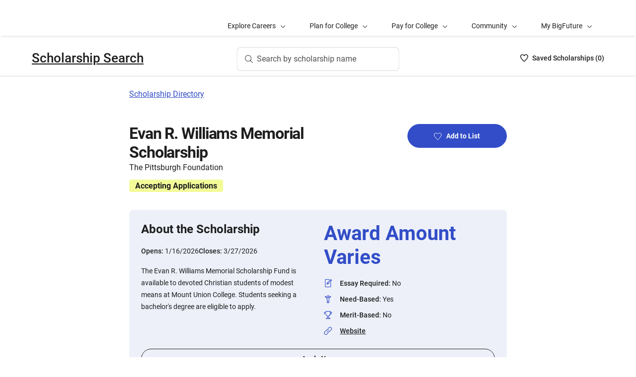

--- FILE ---
content_type: text/html; charset=utf-8
request_url: https://bigfuture.collegeboard.org/scholarships/evan-r-williams-memorial-scholarship
body_size: 8822
content:
<!DOCTYPE html><html lang="en"><head><meta charSet="utf-8"/><meta name="viewport" content="width=device-width"/><link rel="shortcut icon" href="https://bigfuture.collegeboard.org/themes/custom/apricot_theme/favicon.ico"/><script src="https://kiwi.collegeboard.org/embed.js" async=""></script><title>Evan R. Williams Memorial Scholarship - BigFuture Scholarship Search</title><meta name="description" content="The Evan R. Williams Memorial Scholarship Fund is available to devoted Christian students of modest means at Mount Union College. Students seeking a bachelor&#x27;s degree are eligible to apply."/><link rel="canonical" href="https://bigfuture.collegeboard.org/scholarships/evan-r-williams-memorial-scholarship"/><meta id="ogTitle" property="og:title" content="Evan R. Williams Memorial Scholarship - BigFuture Scholarship Search"/><meta id="ogURL" property="og:url" content="https://bigfuture.collegeboard.org/scholarships/evan-r-williams-memorial-scholarship"/><meta id="ogDescription" property="og:description" content="The Evan R. Williams Memorial Scholarship Fund is available to devoted Christian students of modest means at Mount Union College. Students seeking a bachelor&#x27;s degree are eligible to apply."/><meta id="ogType" property="og:type" content="website"/><meta property="og:image" content="https://secure-media.collegeboard.org/digitalServices/bigfuture/socialshare-BF-acorn-blue.png"/><meta property="og:image:url" content="https://secure-media.collegeboard.org/digitalServices/bigfuture/socialshare-BF-acorn-blue.png"/><meta property="og:image:secure_url" content="https://secure-media.collegeboard.org/digitalServices/bigfuture/socialshare-BF-acorn-blue.png"/><meta name="twitter:image" content="https://secure-media.collegeboard.org/digitalServices/bigfuture/socialshare-BF-acorn-blue.png"/><meta name="twitter:card" content="summary"/><meta id="twitterTitle" name="twitter:title" content="Evan R. Williams Memorial Scholarship - BigFuture Scholarship Search"/><meta id="twitterDescription" name="twitter:description" content="The Evan R. Williams Memorial Scholarship Fund is available to devoted Christian students of modest means at Mount Union College. Students seeking a bachelor&#x27;s degree are eligible to apply."/><meta name="twitter:site:id" content="@CollegeBoard"/><meta name="twitter:creator" content="College Board"/><meta id="twitterURL" name="twitter:url" content="https://bigfuture.collegeboard.org/scholarships/evan-r-williams-memorial-scholarship"/><meta name="next-head-count" content="21"/><link rel="shortcut icon" href="https://bigfuture.collegeboard.org/themes/custom/apricot_theme/favicon.ico"/><link rel="stylesheet" href="https://atlas.collegeboard.org/apricot/prod/4.8.0/main.min.css"/><link rel="stylesheet" href="https://atlas.collegeboard.org/apricot/prod/4.8.0/athena.min.css"/><link rel="stylesheet" href="https://atlas.collegeboard.org/apricot/prod/4.8.0/bf.min.css"/><link rel="stylesheet" href="https://atlas.collegeboard.org/apricot/prod/4.8.0/glyphs.min.css"/><noscript data-n-css=""></noscript><script defer="" nomodule="" src="/_next/static/chunks/polyfills-42372ed130431b0a.js"></script><script src="/_next/static/chunks/webpack-7ab3068c828c5bf6.js" defer=""></script><script src="/_next/static/chunks/framework-48e855a26e82c682.js" defer=""></script><script src="/_next/static/chunks/main-4f0dd59515193b0b.js" defer=""></script><script src="/_next/static/chunks/pages/_app-085b5b39edf28d55.js" defer=""></script><script src="/_next/static/chunks/61d347e8-cf825ec688377748.js" defer=""></script><script src="/_next/static/chunks/160-9e02692aa03f62f8.js" defer=""></script><script src="/_next/static/chunks/675-2c0b130833b4269d.js" defer=""></script><script src="/_next/static/chunks/664-e347d64e56042a02.js" defer=""></script><script src="/_next/static/chunks/875-5c6abb8126f52acc.js" defer=""></script><script src="/_next/static/chunks/959-d72b623819c02753.js" defer=""></script><script src="/_next/static/chunks/458-d4146b810541e4cc.js" defer=""></script><script src="/_next/static/chunks/196-5fdf2266f949c62b.js" defer=""></script><script src="/_next/static/chunks/351-6d768aca07a720c7.js" defer=""></script><script src="/_next/static/chunks/399-060ca4e465c1d7ae.js" defer=""></script><script src="/_next/static/chunks/919-64b0af0df8786499.js" defer=""></script><script src="/_next/static/chunks/686-236c72f5d27ce4ef.js" defer=""></script><script src="/_next/static/chunks/226-16ae20a244abe13d.js" defer=""></script><script src="/_next/static/chunks/pages/scholarships/%5Bid%5D-4c45d8fe8ed034e9.js" defer=""></script><script src="/_next/static/12VPKmHY3Fs4w9_p-r2Ua/_buildManifest.js" defer=""></script><script src="/_next/static/12VPKmHY3Fs4w9_p-r2Ua/_ssgManifest.js" defer=""></script><style data-styled="" data-styled-version="5.3.11">:root{--local-nav-height:75px;--directory-section-scroll-margin-top:16rem;}/*!sc*/
data-styled.g1[id="sc-global-ciAKZb1"]{content:"sc-global-ciAKZb1,"}/*!sc*/
.dzMLEJ{-webkit-align-items:center;-webkit-box-align:center;-ms-flex-align:center;align-items:center;display:-webkit-box;display:-webkit-flex;display:-ms-flexbox;display:flex;height:24px;margin-bottom:auto;margin-top:auto;overflow:hidden;position:relative;}/*!sc*/
.dzMLEJ .list-heart-count{font-size:14px;font-weight:500;left:0;margin-bottom:auto;margin-left:auto;margin-right:auto;margin-top:auto;padding:0;position:relative;right:0;text-align:left;-webkit-text-decoration:none;text-decoration:none;top:50%;-webkit-transform:translate(0,-50%);-ms-transform:translate(0,-50%);transform:translate(0,-50%);white-space:nowrap;}/*!sc*/
.dzMLEJ .list-heart-count .savedText{display:inline;}/*!sc*/
@media (max-width:767.98px){.dzMLEJ .list-heart-count .savedText{display:none;}}/*!sc*/
data-styled.g18[id="sc-5433ed44-0"]{content:"dzMLEJ,"}/*!sc*/
.gpxpcz{height:24px;position:relative;width:16px;margin-right:8px;}/*!sc*/
.gpxpcz .list-heart-icon-background{border-radius:50%;bottom:0;box-shadow:none;height:24px;left:0;margin-bottom:auto;margin-left:auto;margin-right:auto;margin-top:auto;right:0;top:0;width:16px;z-index:0;}/*!sc*/
.gpxpcz .list-heart-icon{bottom:0;height:16px;left:0;margin-bottom:auto;margin-left:auto;margin-right:auto;margin-top:auto;position:absolute;right:0;stroke-linecap:round;stroke-linejoin:round;stroke-width:1.5;top:0;width:16px;z-index:1;}/*!sc*/
data-styled.g19[id="sc-5433ed44-1"]{content:"gpxpcz,"}/*!sc*/
.kqShqI{margin-left:8px;}/*!sc*/
.kqShqI .heart-list-container-link{-webkit-align-items:center;-webkit-box-align:center;-ms-flex-align:center;align-items:center;display:-webkit-box;display:-webkit-flex;display:-ms-flexbox;display:flex;-webkit-box-pack:center;-webkit-justify-content:center;-ms-flex-pack:center;justify-content:center;-webkit-text-decoration:none;text-decoration:none;}/*!sc*/
.kqShqI .heart-list-container-link .heart-animation-enter .list-heart-icon-background{box-shadow:0 0 1px 4px rgba(50,77,199,0.1),inset 0 0 0 8px rgba(50,77,199,0.1);-webkit-transition:all 250ms ease-in-out;transition:all 250ms ease-in-out;}/*!sc*/
.kqShqI .heart-list-container-link .heart-animation-enter .list-heart-icon{border-radius:none;-webkit-transform:scale(1);-ms-transform:scale(1);transform:scale(1);-webkit-transition:all 250ms ease-in-out;transition:all 250ms ease-in-out;}/*!sc*/
.kqShqI .heart-list-container-link .list-available-fade-enter .list-heart-count{-webkit-transform:translate(0,50%);-ms-transform:translate(0,50%);transform:translate(0,50%);-webkit-transition:-webkit-transform 250ms;-webkit-transition:transform 250ms;transition:transform 250ms;}/*!sc*/
.kqShqI .heart-list-container-link .list-available-fade-enter-active .list-heart-count{-webkit-transform:translate(0,-50%);-ms-transform:translate(0,-50%);transform:translate(0,-50%);-webkit-transition:-webkit-transform 250ms;-webkit-transition:transform 250ms;transition:transform 250ms;}/*!sc*/
.kqShqI .heart-list-container-link .list-available-fade-exit .list-heart-count{-webkit-transform:translate(0,100%);-ms-transform:translate(0,100%);transform:translate(0,100%);-webkit-transition:-webkit-transform 250ms;-webkit-transition:transform 250ms;transition:transform 250ms;}/*!sc*/
.kqShqI .heart-list-container-link .list-available-fade-exit-active .list-heart-count{-webkit-transform:translate(0,-200%);-ms-transform:translate(0,-200%);transform:translate(0,-200%);-webkit-transition:-webkit-transform 250ms;-webkit-transition:transform 250ms;transition:transform 250ms;}/*!sc*/
.kqShqI .heart-list-container-link .heart-animation-enter-active .list-heart-icon-background{box-shadow:0 0 6px 24px transparent,inset 0 0 0 0 transparent;-webkit-transition:all 250ms ease-in-out;transition:all 250ms ease-in-out;}/*!sc*/
.kqShqI .heart-list-container-link .heart-animation-enter-active .list-heart-icon{-webkit-transform:scale(1.4);-ms-transform:scale(1.4);transform:scale(1.4);-webkit-transition:all 250ms ease-in-out;transition:all 250ms ease-in-out;}/*!sc*/
.kqShqI .heart-list-container-link.header-heart-list-not-available{color:#1e1e1e;}/*!sc*/
.kqShqI .heart-list-container-link.header-heart-list-not-available .list-heart-icon{fill:none;stroke:#1e1e1e;}/*!sc*/
.kqShqI .heart-list-container-link.header-heart-list-available{color:#324dc7;}/*!sc*/
.kqShqI .heart-list-container-link.header-heart-list-available .list-heart-icon{fill:#324dc7;stroke:#324dc7;}/*!sc*/
.kqShqI .heart-list-container-link:hover.header-heart-list-not-available{color:#324dc7;}/*!sc*/
.kqShqI .heart-list-container-link:hover.header-heart-list-not-available:not(:focus){box-shadow:none;}/*!sc*/
.kqShqI .heart-list-container-link:hover.header-heart-list-not-available .list-heart-icon{fill:#324dc7;stroke:#324dc7;-webkit-transition:all 200ms ease-in-out;transition:all 200ms ease-in-out;}/*!sc*/
.kqShqI .heart-list-container-link:hover.header-heart-list-available{color:#1b2264;}/*!sc*/
.kqShqI .heart-list-container-link:hover.header-heart-list-available .list-heart-icon{fill:#1b2264;stroke:#1b2264;}/*!sc*/
.kqShqI .heart-list-container-link:focus{border-radius:4px;box-shadow:0 0 0 2px #324dc7;outline:none;-webkit-transition:all 250ms ease-in-out;transition:all 250ms ease-in-out;}/*!sc*/
data-styled.g20[id="sc-5433ed44-2"]{content:"kqShqI,"}/*!sc*/
.bHLRka h1{-webkit-letter-spacing:normal;-moz-letter-spacing:normal;-ms-letter-spacing:normal;letter-spacing:normal;}/*!sc*/
data-styled.g22[id="sc-5433ed44-4"]{content:"bHLRka,"}/*!sc*/
.feWLFH .career-header-link-fade-enter{opacity:0;}/*!sc*/
.feWLFH .career-header-link-fade-enter-active{opacity:1;-webkit-transition:all 250ms;transition:all 250ms;}/*!sc*/
.feWLFH .career-header-link-fade-exit{opacity:1;}/*!sc*/
.feWLFH .career-header-link-fade-exit-active{opacity:0;-webkit-transition:opacity 150ms;transition:opacity 150ms;}/*!sc*/
data-styled.g23[id="sc-5433ed44-5"]{content:"feWLFH,"}/*!sc*/
.hrIwDa a{color:#1e1e1e;}/*!sc*/
.hrIwDa a:focus{border-radius:4px;box-shadow:0 0 0 2px #324dc7;outline:none;}/*!sc*/
.hrIwDa a:visited{color:#1e1e1e !important;}/*!sc*/
.hrIwDa a:hover{color:#324dc7 !important;}/*!sc*/
data-styled.g24[id="sc-5433ed44-6"]{content:"hrIwDa,"}/*!sc*/
.MJDqU{-webkit-align-self:center;-ms-flex-item-align:center;align-self:center;display:-webkit-box;display:-webkit-flex;display:-ms-flexbox;display:flex;-webkit-flex-wrap:nowrap;-ms-flex-wrap:nowrap;flex-wrap:nowrap;margin-left:auto;}/*!sc*/
@media (min-width:767.98px){.MJDqU{left:50%;position:absolute;-webkit-transform:translateX(-50%);-ms-transform:translateX(-50%);transform:translateX(-50%);}}/*!sc*/
.MJDqU .cs-college-search-header-button{border:0;color:#505050;display:-webkit-box;display:-webkit-flex;display:-ms-flexbox;display:flex;-webkit-align-items:center;-webkit-box-align:center;-ms-flex-align:center;align-items:center;-webkit-box-pack:center;-webkit-justify-content:center;-ms-flex-pack:center;justify-content:center;white-space:nowrap;padding:8px;width:-webkit-fit-content;width:-moz-fit-content;width:fit-content;background:white;border-radius:8px;-webkit-transition:all 0.3s ease-in-out;transition:all 0.3s ease-in-out;}/*!sc*/
@media (min-width:767.98px){.MJDqU .cs-college-search-header-button{-webkit-box-pack:start;-webkit-justify-content:flex-start;-ms-flex-pack:start;justify-content:flex-start;padding:12px 40px 12px 16px;width:290px;box-shadow:inset 0 0 0 1px #d9d9d9;}}/*!sc*/
@media (min-width:1024px){.MJDqU .cs-college-search-header-button{width:327px;}}/*!sc*/
.MJDqU .cs-college-search-header-button:focus{outline:none;box-shadow:inset 0 0 0 2px #324dc7;}/*!sc*/
.MJDqU .cs-college-search-header-button:hover{box-shadow:inset 0 0 0 1px #505050;}/*!sc*/
.MJDqU .cs-college-search-header-button-label{margin-left:8px;display:inline;}/*!sc*/
@media (min-width:1px) and (max-width:767.98px){.MJDqU .cs-college-search-header-button-label{display:none;}}/*!sc*/
data-styled.g25[id="sc-5433ed44-7"]{content:"MJDqU,"}/*!sc*/
.LmitP{left:0;position:-webkit-sticky;position:sticky;right:0;top:0px;z-index:10;}/*!sc*/
data-styled.g26[id="sc-5433ed44-8"]{content:"LmitP,"}/*!sc*/
.ZMynN .cs-college-search-header-fade-enter{opacity:0;}/*!sc*/
.ZMynN .cs-college-search-header-fade-enter-active{opacity:1;-webkit-transition:all 300ms;transition:all 300ms;}/*!sc*/
.ZMynN .cs-college-search-header-fade-enter-active #cs-college-search-header-open{height:120px;}/*!sc*/
.ZMynN .cs-college-search-header-fade-enter-active #cs-college-search-header-close{height:73px;}/*!sc*/
.ZMynN .cs-college-search-header-fade-exit{opacity:1;}/*!sc*/
.ZMynN .cs-college-search-header-fade-exit-active{opacity:0;-webkit-transition:opacity 150ms,height 300ms;transition:opacity 150ms,height 300ms;}/*!sc*/
.ZMynN .cs-college-search-header-fade-exit-active #cs-college-search-header-close{height:120px;}/*!sc*/
.ZMynN .cs-college-search-header-fade-exit-active #cs-college-search-header-open{height:73px;}/*!sc*/
data-styled.g27[id="sc-5433ed44-9"]{content:"ZMynN,"}/*!sc*/
.fOxMqA{-webkit-align-items:center;-webkit-box-align:center;-ms-flex-align:center;align-items:center;display:-webkit-box;display:-webkit-flex;display:-ms-flexbox;display:flex;height:73px;padding-bottom:24px;padding-top:24px;place-content:space-between;}/*!sc*/
data-styled.g31[id="sc-5433ed44-13"]{content:"fOxMqA,"}/*!sc*/
.htmuea{left:0;position:-webkit-sticky;position:sticky;right:0;top:calc(-1 * var(--local-nav-height));-webkit-transition:top 0.3s;-webkit-transition:top 0.3s;transition:top 0.3s;z-index:11;}/*!sc*/
data-styled.g34[id="sc-5433ed44-16"]{content:"htmuea,"}/*!sc*/
.iUXHk .cb-modal-overlay .cb-modal-container{display:-webkit-box;display:-webkit-flex;display:-ms-flexbox;display:flex;-webkit-flex-direction:column;-ms-flex-direction:column;flex-direction:column;padding:0;max-width:500px;}/*!sc*/
data-styled.g43[id="sc-2677d7dc-1"]{content:"iUXHk,"}/*!sc*/
.cb-modal .cb-modal-container .jLFbSL.jLFbSL{display:inline;padding:20px 0;position:relative;margin-bottom:0;}/*!sc*/
data-styled.g45[id="sc-2677d7dc-3"]{content:"jLFbSL,"}/*!sc*/
.cb-modal .cb-modal-container .gXjjgv.gXjjgv{text-align:center;margin-bottom:15px;}/*!sc*/
data-styled.g46[id="sc-2677d7dc-4"]{content:"gXjjgv,"}/*!sc*/
.cb-modal .cb-modal-container .cb-modal-header .iFrNAY.iFrNAY{right:12px;top:12px;}/*!sc*/
data-styled.g47[id="sc-2677d7dc-5"]{content:"iFrNAY,"}/*!sc*/
.dvRrBy{max-width:450px;-webkit-align-self:center;-ms-flex-item-align:center;align-self:center;-webkit-flex:1 1 auto;-ms-flex:1 1 auto;flex:1 1 auto;font-size:14px;line-height:16px;min-height:30px;}/*!sc*/
@media (max-width:767.98px){.dvRrBy{padding:0 15px;min-height:40px;}}/*!sc*/
data-styled.g48[id="sc-2677d7dc-6"]{content:"dvRrBy,"}/*!sc*/
.cb-modal .cb-modal-container .hmIvwM.hmIvwM{display:block;-webkit-align-self:center;-ms-flex-item-align:center;align-self:center;margin-bottom:25px;}/*!sc*/
data-styled.g49[id="sc-2677d7dc-7"]{content:"hmIvwM,"}/*!sc*/
.fUgfNN{margin-block:24px;}/*!sc*/
.fUgfNN:first-of-type{margin-top:0;}/*!sc*/
.fUgfNN:last-of-type + hr{display:none;}/*!sc*/
data-styled.g50[id="sc-32c54a86-0"]{content:"fUgfNN,"}/*!sc*/
.bmKUUN p{font-size:16px;font-weight:normal;line-height:24px;margin-bottom:8px;}/*!sc*/
data-styled.g51[id="sc-32c54a86-1"]{content:"bmKUUN,"}/*!sc*/
.jNmUrD *{font-family:Roboto;}/*!sc*/
data-styled.g54[id="sc-32c54a86-4"]{content:"jNmUrD,"}/*!sc*/
.ihTnZX{border:none;border-top:1px solid #f0f0f0;margin:24px 0;width:100%;}/*!sc*/
data-styled.g57[id="sc-32c54a86-7"]{content:"ihTnZX,"}/*!sc*/
.iFbAGb{display:-webkit-box;display:-webkit-flex;display:-ms-flexbox;display:flex;-webkit-box-pack:justify;-webkit-justify-content:space-between;-ms-flex-pack:justify;justify-content:space-between;color:#1e1e1e;-webkit-text-decoration:none;text-decoration:none;padding:12px 8px;margin-left:-8px;}/*!sc*/
.iFbAGb:hover,.iFbAGb:focus{outline:none;color:#1e1e1e;background-color:#F5F7FC;}/*!sc*/
.iFbAGb:focus{box-shadow:0 0 0 2px #1e1e1e;}/*!sc*/
.iFbAGb:visited{color:#1e1e1e !important;}/*!sc*/
.iFbAGb .cb-icon{line-height:24px !important;color:#1e1e1e;-webkit-text-decoration:none !important;text-decoration:none !important;}/*!sc*/
.iFbAGb .cb-icon::before{-webkit-text-decoration:none !important;text-decoration:none !important;}/*!sc*/
.iFbAGb .text{font-weight:300;}/*!sc*/
data-styled.g60[id="sc-a0915b8d-0"]{content:"iFbAGb,"}/*!sc*/
.duPjEf{padding-left:0;list-style:none;}/*!sc*/
data-styled.g155[id="sc-9b50dc6d-0"]{content:"duPjEf,"}/*!sc*/
.gMRvCS{display:-webkit-box;display:-webkit-flex;display:-ms-flexbox;display:flex;-webkit-flex-direction:row;-ms-flex-direction:row;flex-direction:row;-webkit-align-items:center;-webkit-box-align:center;-ms-flex-align:center;align-items:center;}/*!sc*/
.gMRvCS:last-child{margin-bottom:0;}/*!sc*/
data-styled.g156[id="sc-227e2bba-0"]{content:"gMRvCS,"}/*!sc*/
.iSQJlJ{display:-webkit-box;display:-webkit-flex;display:-ms-flexbox;display:flex;}/*!sc*/
data-styled.g157[id="sc-227e2bba-1"]{content:"iSQJlJ,"}/*!sc*/
.dZhsCE{display:inline-block;-webkit-flex:auto;-ms-flex:auto;flex:auto;}/*!sc*/
data-styled.g159[id="sc-227e2bba-3"]{content:"dZhsCE,"}/*!sc*/
.jXujho{-webkit-text-decoration:underline;text-decoration:underline;}/*!sc*/
.jXujho:hover,.jXujho:focus{-webkit-text-decoration:none;text-decoration:none;}/*!sc*/
data-styled.g160[id="sc-227e2bba-4"]{content:"jXujho,"}/*!sc*/
.hDfeQO{font-weight:bold;margin-bottom:16px;}/*!sc*/
data-styled.g161[id="sc-d233e5e8-0"]{content:"hDfeQO,"}/*!sc*/
.iqFIJn{display:-webkit-box;display:-webkit-flex;display:-ms-flexbox;display:flex;margin-top:16px;margin-bottom:16px;gap:16px;}/*!sc*/
data-styled.g162[id="sc-d233e5e8-1"]{content:"iqFIJn,"}/*!sc*/
.gDuGfP{display:-webkit-box;display:-webkit-flex;display:-ms-flexbox;display:flex;-webkit-flex-wrap:wrap;-ms-flex-wrap:wrap;flex-wrap:wrap;}/*!sc*/
data-styled.g163[id="sc-d233e5e8-2"]{content:"gDuGfP,"}/*!sc*/
.kKEYxH{padding:24px;display:grid;grid-template-columns:repeat(2,1fr);gap:24px;}/*!sc*/
@media (max-width:767.98px){.kKEYxH{display:-webkit-box;display:-webkit-flex;display:-ms-flexbox;display:flex;-webkit-flex-direction:column;-ms-flex-direction:column;flex-direction:column;}}/*!sc*/
data-styled.g164[id="sc-d233e5e8-3"]{content:"kKEYxH,"}/*!sc*/
.kCwpPn a{color:#1e1e1e;}/*!sc*/
.kCwpPn a:hover{color:#324dc7;}/*!sc*/
data-styled.g165[id="sc-d233e5e8-4"]{content:"kCwpPn,"}/*!sc*/
@media (max-width:767.98px){.ljeuCA{display:-webkit-inline-box;display:-webkit-inline-flex;display:-ms-inline-flexbox;display:inline-flex;-webkit-flex-direction:column;-ms-flex-direction:column;flex-direction:column;}}/*!sc*/
data-styled.g166[id="sc-d233e5e8-5"]{content:"ljeuCA,"}/*!sc*/
.dBFKjs{grid-column:span 2;display:-webkit-box;display:-webkit-flex;display:-ms-flexbox;display:flex;-webkit-flex-direction:column;-ms-flex-direction:column;flex-direction:column;}/*!sc*/
data-styled.g167[id="sc-d233e5e8-6"]{content:"dBFKjs,"}/*!sc*/
.mRZcb{font-weight:700;font-size:32px;line-height:40px;-webkit-letter-spacing:-1.11px;-moz-letter-spacing:-1.11px;-ms-letter-spacing:-1.11px;letter-spacing:-1.11px;}/*!sc*/
@media (min-width:768px){.mRZcb{font-size:32px;line-height:38px;}}/*!sc*/
data-styled.g172[id="sc-c64e2d48-3"]{content:"mRZcb,"}/*!sc*/
.gKdUCN{display:inline-block;font-weight:700;font-size:16px;line-height:25px;margin-bottom:12px;margin-top:12px;margin-right:12px;padding-left:12px;padding-right:12px;border-radius:4px;}/*!sc*/
data-styled.g180[id="sc-c64e2d48-10"]{content:"gKdUCN,"}/*!sc*/
.jvtodo{margin-bottom:13px;}/*!sc*/
data-styled.g186[id="sc-2872267-2"]{content:"jvtodo,"}/*!sc*/
.gykKZG{line-height:26px;color:585858;}/*!sc*/
data-styled.g187[id="sc-2872267-3"]{content:"gykKZG,"}/*!sc*/
.iOIA-Dm{font-weight:400;}/*!sc*/
data-styled.g188[id="sc-2872267-4"]{content:"iOIA-Dm,"}/*!sc*/
.hCaNuc{border-bottom:1px solid #c6c6c6;margin-bottom:48px;opacity:0.9;}/*!sc*/
data-styled.g190[id="sc-2872267-6"]{content:"hCaNuc,"}/*!sc*/
.gAMJAc{border-bottom:1px solid #c6c6c6;opacity:0.9;}/*!sc*/
data-styled.g191[id="sc-2872267-7"]{content:"gAMJAc,"}/*!sc*/
.duphCP{border-right:1px solid #d9d9d9;margin-right:16px;margin-left:16px;opacity:0.9;}/*!sc*/
data-styled.g192[id="sc-2872267-8"]{content:"duphCP,"}/*!sc*/
.gYCStM{color:#585858;text-indent:-1.5em;padding-left:1.5em;}/*!sc*/
data-styled.g193[id="sc-2872267-9"]{content:"gYCStM,"}/*!sc*/
.gZylZv{margin-top:24px;margin-bottom:24px;margin-left:20px;display:-webkit-box;display:-webkit-flex;display:-ms-flexbox;display:flex;-webkit-box-pack:justify;-webkit-justify-content:space-between;-ms-flex-pack:justify;justify-content:space-between;-webkit-align-items:center;-webkit-box-align:center;-ms-flex-align:center;align-items:center;}/*!sc*/
data-styled.g194[id="sc-2872267-10"]{content:"gZylZv,"}/*!sc*/
@media (min-width:768px){.dzarpR h2,.dzarpR h3,.dzarpR h4{font-family:'Roboto';font-size:1.75rem;line-height:1.1428571428571428em;}}/*!sc*/
@media (min-width:1248px){.dzarpR h2,.dzarpR h3,.dzarpR h4{font-size:2rem;line-height:1.25em;}}/*!sc*/
data-styled.g195[id="sc-2872267-11"]{content:"dzarpR,"}/*!sc*/
</style></head><body><div id="__next"><div id="bf-profile-main" class="bfr-main"><header><cbw-header classname="cb-bf-project" app-id="419" skip-target-id="main-content" use-global-navigation="false" home-link="https://bigfuture.collegeboard.org" home-link-location="Big Future" search_type="bf_site" data-cbtrack-corewidget="header" idp="ECL"></cbw-header></header><main><div class="cb-margin-bottom-8" id="bf-local-nav-root"></div><div id="app"><div id="main-content"><div class="sc-5433ed44-16 htmuea cb-white-bg cb-border-bottom"><div data-testid="cs-college-search-header" class="sc-5433ed44-8 LmitP"><div class="container"><div class="row cb-no-gutter"><div class="col-xs-12"><div class="sc-5433ed44-9 ZMynN"><div id="cs-college-search-header-close" class="sc-5433ed44-13 fOxMqA cs-college-search-header-close"><div class="sc-5433ed44-5 feWLFH"><div class="sc-5433ed44-4 bHLRka cb-black1-color"><div class="sc-5433ed44-6 hrIwDa"><a class="cb-roboto-medium cb-h4 cb-no-padding" data-testid="cs-scholarship-search-brand-name" href="https://bigfuture.collegeboard.org/scholarship-search">Scholarship Search</a></div></div></div><div class="sc-5433ed44-7 MJDqU"><button type="button" data-testid="cs-search-button" aria-label="Search by scholarship name" class="cs-college-search-header-button"><i class="cb-icon cb-search"></i><span class="cs-college-search-header-button-label">Search by scholarship name</span></button></div><div role="region" aria-label="Saved Scholarships List Total" class="sc-5433ed44-2 kqShqI"><span class="cb-sr-only">Saved Scholarships List<!-- --> -<span data-testid="heart-list-link-aria-status" role="status" aria-live="polite"> no Scholarships are selected</span></span><a aria-label="Saved Scholarships List - 0" class="heart-list-container-link header-heart-list-not-available" data-testid="header-heart-list-link" href="https://bigfuture.collegeboard.org/scholarship-search/scholarship-list"><div class="sc-5433ed44-1 gpxpcz"><div class="list-heart-icon-background"></div><svg class="list-heart-icon" xmlns="http://www.w3.org/2000/svg" viewBox="0 0 16 16" width="10" data-testid="list-heart-icon" x="0px" y="0px" xml:space="preserve" aria-hidden="true"><g id="list-heart-icon"><path class="st1" d="M8,14.8C5.2,12.4-0.6,6.5,1.1,3.2c0.5-1.1,1.5-1.8,2.7-2s2.4,0.2,3.2,1l1,1l1-1c0.8-0.8,2-1.2,3.2-1 c1.2,0.2,2.2,0.9,2.7,2C16.6,6.5,10.8,12.4,8,14.8z"></path></g></svg></div><div class="sc-5433ed44-0 dzMLEJ heart-container"><div class="list-heart-count" data-testid="list-heart-count"><span class="savedText">Saved <!-- -->Scholarship<!-- -->s (</span>0<span class="savedText">)</span></div></div></a></div></div></div></div></div></div></div></div><div class="container"><div class="row cb-no-gutter"><div class="col-md-10 offset-md-1 col-lg-8 offset-lg-2 cb-margin-top-24 cb-margin-bottom-24"><a href="/scholarships">Scholarship Directory</a></div></div></div><div class="container"><div class="row cb-no-gutter"><div class="col-md-10 offset-md-1 col-lg-8 offset-lg-2 cb-margin-top-24 cb-margin-bottom-24"><div class="sc-2677d7dc-1 iUXHk"><div class="cb-modal sc-2677d7dc-2 chHNer" id="csp-bare-modal-sign-in-prompt-undefined" data-testid="csp-bare-modal-sign-in-prompt-undefined"><div class="cb-modal-overlay" tabindex="-1" data-testid="csp-bare-modal-overlay-sign-in-prompt-undefined" data-bare-modal-overlay="true"><div class="cb-modal-container tt" role="dialog" data-testid="csp-bare-modal-conatiner-sign-in-prompt-undefined" id="csp-bare-modal-container-sign-in-prompt-undefined" aria-modal="true" aria-label="Sign in to start your Scholarship List"><div class="sc-2677d7dc-3 jLFbSL cb-modal-header"><button data-cb-modal-close="true" class="sc-2677d7dc-5 iFrNAY cb-btn cb-btn-square cb-btn-greyscale cb-btn-close cb-align-right" type="button"><span class="cb-icon cb-x-mark" aria-hidden="true"></span><span class="sr-only">Close</span></button></div><div id="sign-in-prompt-undefined-heading" class="sc-2677d7dc-4 gXjjgv cb-modal-heading cb-align-center cb-roboto-bold">Sign in to start your Scholarship List</div><div class="sc-2677d7dc-6 dvRrBy cb-modal-content cb-align-center cb-roboto-light">You must be signed in to add or remove scholarships.</div><div class="sc-2677d7dc-7 hmIvwM cb-modal-footer"><a href="" class="sc-2677d7dc-0 fYqVdh cb-btn cb-btn-primary">Sign In</a></div></div></div></div></div><section class="sc-c64e2d48-1 jdbRWS cb-margin-bottom-24"><div class="row"><div class="col-sm-8"><h1 class="sc-c64e2d48-3 mRZcb">Evan R. Williams Memorial Scholarship</h1><div class="sc-c64e2d48-4 jJZZsb">The Pittsburgh Foundation</div><div style="background-color:#f3fb99" class="sc-c64e2d48-10 gKdUCN">Accepting Applications</div></div></div></section><section class="cb-margin-bottom-48"><div class="cb-bf-blue-tint-2 cb-border-radius-8"><div class="sc-d233e5e8-2 gDuGfP"><div class="sc-d233e5e8-3 kKEYxH"><div><p data-testid="about-title" class="cb-paragraph6-st">About the Scholarship</p><div class="sc-d233e5e8-1 iqFIJn"><div><span class="cb-text-caption-small cb-black1-color">Opens: </span><span class="cb-black1 cb-paragraph2-st">1/16/2026</span></div><div><span class="cb-text-caption-small cb-black1-color">Closes: </span><span class="cb-black1 cb-paragraph2-st">3/27/2026</span></div></div><p class="cb-black1 cb-paragraph2-st" data-testid="about-para">The Evan R. Williams Memorial Scholarship Fund is available to devoted Christian students of modest means at Mount Union College. Students seeking a bachelor&#x27;s degree are eligible to apply.</p></div><div class="sc-d233e5e8-4 kCwpPn"><div class="sc-d233e5e8-5 ljeuCA"><div class="sc-d233e5e8-0 hDfeQO cb-paragraph4-res cb-blue5-color">Award Amount Varies</div><ul id="about" data-testid="about" class="sc-9b50dc6d-0 duPjEf"><li id="about-essay-required-id-details-list-item" data-testid="about-essay-required-id-details-list-item" class="sc-227e2bba-0 gMRvCS undefined cb-margin-bottom-8"><div class="sc-227e2bba-1 iSQJlJ cb-margin-right-16"><i id="about-essay-required-id-details-list-item-icon" class="cb-icon cb-practice-test cb-blue5-color" aria-hidden="false"></i></div><div class="sc-227e2bba-3 dZhsCE"><span id="about-essay-required-id-details-list-item-label" data-testid="about-essay-required-id-details-list-item-label" class="cb-text-caption-small">Essay Required<!-- -->: </span><span id="about-essay-required-id-details-list-item-value" data-testid="about-essay-required-id-details-list-item-value" class="cb-paragraph2-st">No</span></div></li><li id="about-need-based-id-details-list-item" data-testid="about-need-based-id-details-list-item" class="sc-227e2bba-0 gMRvCS undefined cb-margin-bottom-8"><div class="sc-227e2bba-1 iSQJlJ cb-margin-right-16"><i id="about-need-based-id-details-list-item-icon" class="cb-icon cb-accessibility cb-blue5-color" aria-hidden="false"></i></div><div class="sc-227e2bba-3 dZhsCE"><span id="about-need-based-id-details-list-item-label" data-testid="about-need-based-id-details-list-item-label" class="cb-text-caption-small">Need-Based<!-- -->: </span><span id="about-need-based-id-details-list-item-value" data-testid="about-need-based-id-details-list-item-value" class="cb-paragraph2-st">Yes</span></div></li><li id="about-merit-based-id-details-list-item" data-testid="about-merit-based-id-details-list-item" class="sc-227e2bba-0 gMRvCS undefined cb-margin-bottom-8"><div class="sc-227e2bba-1 iSQJlJ cb-margin-right-16"><i id="about-merit-based-id-details-list-item-icon" class="cb-icon cb-trophy cb-blue5-color" aria-hidden="false"></i></div><div class="sc-227e2bba-3 dZhsCE"><span id="about-merit-based-id-details-list-item-label" data-testid="about-merit-based-id-details-list-item-label" class="cb-text-caption-small">Merit-Based<!-- -->: </span><span id="about-merit-based-id-details-list-item-value" data-testid="about-merit-based-id-details-list-item-value" class="cb-paragraph2-st">No</span></div></li><li id="about-scholarship-url-id-details-list-item" data-testid="about-scholarship-url-id-details-list-item" class="sc-227e2bba-0 gMRvCS undefined cb-margin-bottom-8"><div class="sc-227e2bba-1 iSQJlJ cb-margin-right-16"><i id="about-scholarship-url-id-details-list-item-icon" class="cb-icon cb-hyperlink cb-blue5-color" aria-hidden="false"></i></div><div class="sc-227e2bba-3 dZhsCE"><a class="sc-227e2bba-4 jXujho cb-text-caption-small" href="https://pittsburghfoundation.org/scholarships" target="_blank" id="about-scholarship-url-id-details-list-item-label" data-testid="about-scholarship-url-id-details-list-item-link" rel="noreferrer">Website</a></div></li></ul></div></div><div class="sc-d233e5e8-6 dBFKjs"><button type="button" class="cb-btn cb-btn-sm cb-btn-black">Apply Now</button></div></div></div></div></section><section class="sc-2872267-0 dOcQUN cb-margin-bottom-24"><div class="cb-h3 cb-font-weight-bold cb-black1-color" data-testid="eligibility-criteria-title">Requirements</div><div class="cb-paragraph3-st cb-margin-top-24 cb-margin-bottom-48 cb-black1-color" id="eligibility-criteria"><li id="eligibility-criteria-description-0-list-item-id" data-testid="eligibility-criteria-description-0-list-item-id" class="sc-2872267-9 gYCStM">Christian student</li><li id="eligibility-criteria-description-1-list-item-id" data-testid="eligibility-criteria-description-1-list-item-id" class="sc-2872267-9 gYCStM">Resident of the U.S.</li><li id="eligibility-criteria-description-2-list-item-id" data-testid="eligibility-criteria-description-2-list-item-id" class="sc-2872267-9 gYCStM">Attend Mount Union College</li><li id="eligibility-criteria-description-3-list-item-id" data-testid="eligibility-criteria-description-3-list-item-id" class="sc-2872267-9 gYCStM">College freshman</li><li id="eligibility-criteria-description-4-list-item-id" data-testid="eligibility-criteria-description-4-list-item-id" class="sc-2872267-9 gYCStM">Seeking a bachelor&#x27;s degree</li><li id="eligibility-criteria-description-5-list-item-id" data-testid="eligibility-criteria-description-5-list-item-id" class="sc-2872267-9 gYCStM">Demonstrate financial need</li></div><div class="cb-accordion" data-cbtrack-comp="apricot-react:accordion"><div class="cb-accordion-panels"><div class="sc-2872267-10 gZylZv"><div class="sc-2872267-11 dzarpR"><h3 class="cb-font-weight-bold">Details</h3></div><div class="cb-accordion-buttons"><button type="button" class="cb-btn cb-btn-naked cb-no-padding cb-no-outline cb-btn-black cb-accordion-expand">Expand All</button><span class="sc-2872267-8 duphCP"></span><button type="button" class="cb-btn cb-btn-naked cb-no-padding cb-no-outline cb-btn-black cb-accordion-collapse">Collapse All</button></div></div><div class="sc-2872267-7 gAMJAc"></div><div><div class="cb-accordion-container"><a href="/#" class="cb-accordion-heading" role="button"><div class="cb-accordion-heading-title"><span class="">Pursued Degree Level</span><div class="cb-accordion-icon"><span class="line top"></span><span class="line bottom"></span></div></div></a><div class="cb-accordion-panel transition" role="region"><div class="cb-accordion-panel-content"><div><span class="sc-2872267-3 gykKZG cb-roboto-light cb-margin-bottom-24">Bachelor&#x27;s Degree</span></div></div></div></div><div class="cb-accordion-container"><a href="/#" class="cb-accordion-heading" role="button"><div class="cb-accordion-heading-title"><span class="">Current Grade</span><div class="cb-accordion-icon"><span class="line top"></span><span class="line bottom"></span></div></div></a><div class="cb-accordion-panel transition" role="region"><div class="cb-accordion-panel-content"><div><span class="sc-2872267-3 gykKZG cb-roboto-light cb-margin-bottom-24">College Freshman</span></div></div></div></div><div class="cb-accordion-container"><a href="/#" class="cb-accordion-heading" role="button"><div class="cb-accordion-heading-title"><span class="">Location</span><div class="cb-accordion-icon"><span class="line top"></span><span class="line bottom"></span></div></div></a><div class="cb-accordion-panel transition" role="region"><div class="cb-accordion-panel-content"><div><ul id="eligibility-criteria-locations-list-item-id" data-testid="eligibility-criteria-locations-list-item-id" class="sc-9b50dc6d-0 duPjEf"><li id="eligibility-criteria-locations-0-list-item-id" data-testid="eligibility-criteria-locations-0-list-item-id" class="sc-2872267-2 jvtodo"><span class="sc-2872267-3 gykKZG cb-roboto-light cb-margin-bottom-24"><span class="sc-2872267-4 iOIA-Dm">Country</span>: US</span></li></ul></div></div></div></div><div class="cb-accordion-container"><a href="/#" class="cb-accordion-heading" role="button"><div class="cb-accordion-heading-title"><span class="">Current School</span><div class="cb-accordion-icon"><span class="line top"></span><span class="line bottom"></span></div></div></a><div class="cb-accordion-panel transition" role="region"><div class="cb-accordion-panel-content"><div><span class="sc-2872267-3 gykKZG cb-roboto-light cb-margin-bottom-24">University of Mount Union</span></div></div></div></div><div class="cb-accordion-container"><a href="/#" class="cb-accordion-heading" role="button"><div class="cb-accordion-heading-title"><span class="">Affiliations</span><div class="cb-accordion-icon"><span class="line top"></span><span class="line bottom"></span></div></div></a><div class="cb-accordion-panel transition" role="region"><div class="cb-accordion-panel-content"><div><span class="sc-2872267-3 gykKZG cb-roboto-light cb-margin-bottom-24">Christian Faith</span></div></div></div></div> </div></div></div><div class="sc-2872267-6 hCaNuc"></div></section><section class="sc-32c54a86-0 fUgfNN"><section class="sc-32c54a86-4 jNmUrD"><h3 id="bf-tab-panel-section-title" data-testid="bf-tab-panel-section-title" class="sc-32c54a86-3 gjujXO cb-h3 cb-margin-bottom-24">Next Steps</h3></section><div class="sc-32c54a86-1 bmKUUN cb-margin-bottom-16"><div role="list" id="next-steps" data-testid="next-steps"><div role="listitem"><a target="_blank" class="sc-a0915b8d-0 iFbAGb cb-link-black" data-testid="next-steps-0" id="0" href="/pay-for-college/scholarship-search"><span class="text">Match With Scholarships Based on Your Background</span><span class="cb-icon cb-right"></span></a></div><div role="listitem"><a target="_blank" class="sc-a0915b8d-0 iFbAGb cb-link-black" data-testid="next-steps-1" id="1" href="/scholarships"><span class="text">See All Scholarships</span><span class="cb-icon cb-right"></span></a></div><div role="listitem"><a target="_blank" class="sc-a0915b8d-0 iFbAGb cb-link-black" data-testid="next-steps-2" id="2" href="/pay-for-college/get-help-paying-for-college/scholarships-grants-institutional-aid/the-basics-on-grants-and-scholarships"><span class="text">The Basics on Grants and Scholarships</span><span class="cb-icon cb-right"></span></a></div><div role="listitem"><a target="_blank" class="sc-a0915b8d-0 iFbAGb cb-link-black" data-testid="next-steps-3" id="3" href="/pay-for-college/get-help-paying-for-college/scholarships-grants-institutional-aid/how-outside-scholarships-affect-your-financial-aid"><span class="text">How Private Scholarships Affect Your Financial Aid Package</span><span class="cb-icon cb-right"></span></a></div><div role="listitem"><a target="_blank" class="sc-a0915b8d-0 iFbAGb cb-link-black" data-testid="next-steps-4" id="4" href="/pay-for-college/college-costs"><span class="text">How to Estimate Your College Costs</span><span class="cb-icon cb-right"></span></a></div><div role="listitem"><a target="_blank" class="sc-a0915b8d-0 iFbAGb cb-link-black" data-testid="next-steps-5" id="5" href="/pay-for-college/bigfuture-scholarships"><span class="text">BigFuture Scholarships: Win Money by Planning for College</span><span class="cb-icon cb-right"></span></a></div></div></div></section><hr class="sc-32c54a86-7 ihTnZX"/></div></div></div></div></div><div class="cb-toast-container cb-toast-container-bottom" style="top:0;bottom:16px"></div></main><footer><cbw-footer back-to-top-background-color="#1E1E1E" background-color="#324DC7" color="light" back-to-top-color="light" links-url="https://bigfuture.collegeboard.org/athena/bf-footer" data-cbtrack-corewidget="footer"></cbw-footer></footer></div></div><script id="__NEXT_DATA__" type="application/json">{"props":{"pageProps":{"data":{"id":"aba32d98-6409-49df-9aeb-ce86e1b99930","scholarshipName":"Evan R. Williams Memorial Scholarship","programOrgName":"The Pittsburgh Foundation","scholarshipStatus":"Accepting Applications","scholarshipOpen":"1/16/2026","scholarshipDeadline":"3/27/2026","aboutPara":"The Evan R. Williams Memorial Scholarship Fund is available to devoted Christian students of modest means at Mount Union College. Students seeking a bachelor's degree are eligible to apply.","amountDisplay":"","applicationUrl":"https://pittsburghfoundation.org/scholarship/1398","programUrl":"https://pittsburghfoundation.org/scholarships","applicationFee":null,"eligibilityCriteria":{"miscellaneous":null,"activity":null,"currentGradeLevel":[{"currentGrade":"College Freshman"}],"collegeReadinessProgramParticipation":null,"currentSchool":[{"school":[{"ceebCode":"1492","schoolType":"College","ncesCode":"204185","schoolAddress":{"stateOrProvince":"OH","city":"Alliance"},"schoolName":"University of Mount Union"}]}],"collegePlan":null,"affiliation":[{"affiliationEntityOther":null,"indirectRelation":null,"affiliationEntity":"Christian Faith","directRelation":"Member Of"}],"graduation":null,"armedServices":null,"situation":null,"profession":null,"financialInformation":null,"applicationRestriction":null,"collegeAttendanceCriteria":null,"academics":null,"degreeSeeking":["Bachelor's Degree"],"condition":null,"fieldsOfStudy":null,"enrollmentStatus":null,"citizenshipStatuses":null,"graduationStatuses":null,"locations":[{"country":"US"}],"interests":null,"studyAbroad":null,"age":null,"demographics":null},"maxAmountFormat":null,"eligibilityCriteriaDescriptions":["Christian student","Resident of the U.S.","Attend Mount Union College","College freshman","Seeking a bachelor's degree","Demonstrate financial need"],"isEssayRequired":false,"isNeedBased":true,"isMeritBased":false,"cbScholarshipId":"2fH0ryRAPvSL"},"cmsData":{"about":{"title":"About the Scholarship","meritBased":"Merit-Based","needBased":"Need-Based","applicationFee":"Application Fee","website":"Website","essayRequired":"Essay Required","onlineApplication":"Online Application","amountVaries":"Award Amount Varies","winUpTo":"Win up to"},"eligibilityCriteria":{"header":"Requirements","detailHeader":"Details","currentGrade":"Current Grade","pursuedDegreeLevel":"Pursued Degree Level","minimumAge":"Minimum Age","maximumAge":"Maximum Age","minimumGPA":"Minimum GPA","minimumSAT":"Minimum SAT","intendedCollege":"Intended College","currentSchool":"Current School","armedServiceBranch":"Armed Service Branch","armedServiceStatus":"Armed Service Status","affiliations":"Affiliations","activities":"Activities","financial":"Financial Status","location":"Location","condition":"Condition","situations":"Situation","interests":"Interests","graduationStatus":"Graduation Status","intendedAreaOfStudy":"Intended Area of Study","graduatedAreaOfStudy":"Graduated Area of Study","studyAbroadDestination":"Study Abroad Destination","collegeReadinessProgramParticipation":"College Readiness Program Participation","citizenshipStatuses":"Citizenship Status","fieldStudy":"Field of Study","gender":"Gender","race":"Race","ethnicity":"Ethnicity","identity":"LGBTQIA+","ancestry":"Ancestry"},"nextStep":{"title":"Next Steps","nextStepsList":[{"title":"Match With Scholarships Based on Your Background","url":"/pay-for-college/scholarship-search"},{"title":"See All Scholarships","url":"/scholarships"},{"title":"The Basics on Grants and Scholarships","url":"/pay-for-college/get-help-paying-for-college/scholarships-grants-institutional-aid/the-basics-on-grants-and-scholarships"},{"title":"How Private Scholarships Affect Your Financial Aid Package","url":"/pay-for-college/get-help-paying-for-college/scholarships-grants-institutional-aid/how-outside-scholarships-affect-your-financial-aid"},{"title":"How to Estimate Your College Costs","url":"/pay-for-college/college-costs"},{"title":"BigFuture Scholarships: Win Money by Planning for College","url":"/pay-for-college/bigfuture-scholarships"}]}}},"__N_SSP":true},"page":"/scholarships/[id]","query":{"id":"evan-r-williams-memorial-scholarship"},"buildId":"12VPKmHY3Fs4w9_p-r2Ua","isFallback":false,"isExperimentalCompile":false,"gssp":true,"scriptLoader":[]}</script></body></html>